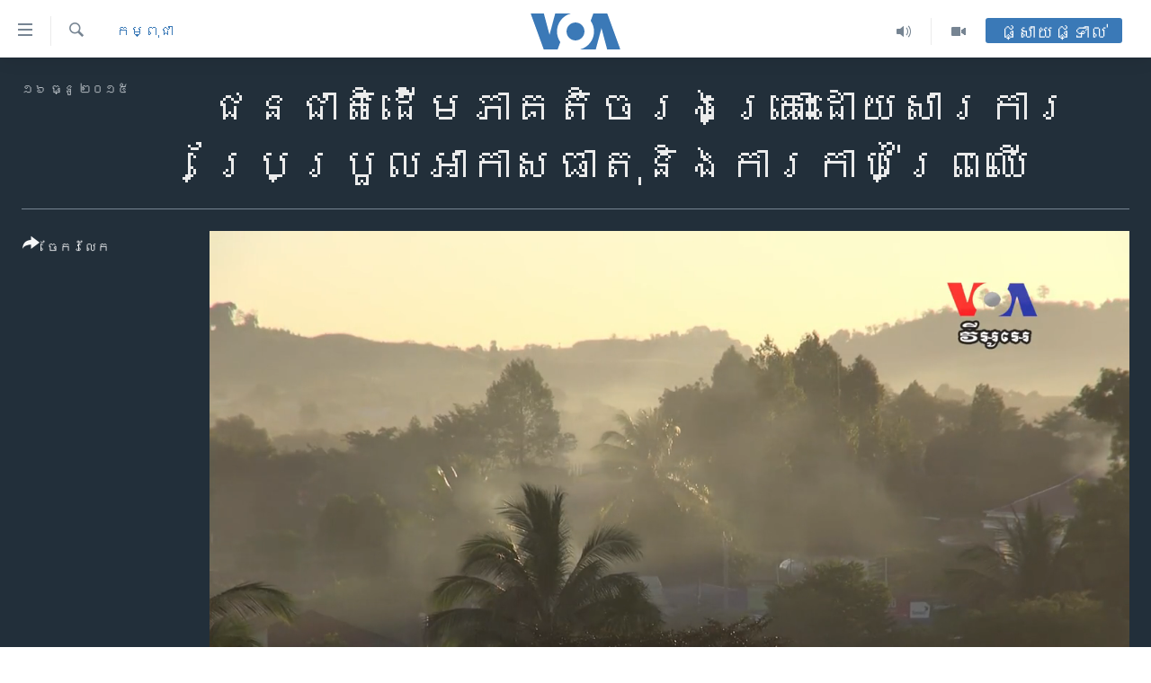

--- FILE ---
content_type: text/html; charset=utf-8
request_url: https://khmer.voanews.com/a/cambodia-indigenous-group-suffer-under-climate-change-deforestation/3104011.html
body_size: 11919
content:

<!DOCTYPE html>
<html lang="km" dir="ltr" class="no-js">
<head>
<link href="/Content/responsive/VOA/km-KH/VOA-km-KH.css?&amp;av=0.0.0.0&amp;cb=306" rel="stylesheet"/>
<script src="https://tags.voanews.com/voa-pangea/prod/utag.sync.js"></script> <script type='text/javascript' src='https://www.youtube.com/iframe_api' async></script>
<script type="text/javascript">
//a general 'js' detection, must be on top level in <head>, due to CSS performance
document.documentElement.className = "js";
var cacheBuster = "306";
var appBaseUrl = "/";
var imgEnhancerBreakpoints = [0, 144, 256, 408, 650, 1023, 1597];
var isLoggingEnabled = false;
var isPreviewPage = false;
var isLivePreviewPage = false;
if (!isPreviewPage) {
window.RFE = window.RFE || {};
window.RFE.cacheEnabledByParam = window.location.href.indexOf('nocache=1') === -1;
const url = new URL(window.location.href);
const params = new URLSearchParams(url.search);
// Remove the 'nocache' parameter
params.delete('nocache');
// Update the URL without the 'nocache' parameter
url.search = params.toString();
window.history.replaceState(null, '', url.toString());
} else {
window.addEventListener('load', function() {
const links = window.document.links;
for (let i = 0; i < links.length; i++) {
links[i].href = '#';
links[i].target = '_self';
}
})
}
var pwaEnabled = false;
var swCacheDisabled;
</script>
<meta charset="utf-8" />
<title>ជនជាតិ​ដើម​ភាគតិច​រងគ្រោះ​ដោយសារការ​ប្រែប្រួល​អាកាសធាតុ​និងការ​កាប់​ព្រៃឈើ</title>
<meta name="description" content="ប្រជា​កសិករ​ខ្មែរជា​ជនជាតិ​ដើមភាគ​តិច​នៅភូមិ​ភាគ​​ឦសាន្ត​​នៃ​ប្រទេស​ កម្ពុជា​ប្រឈមមុខ​នឹង​ឧបសគ្គ​ច្រើន​ដោយសារ​បម្រែបម្រួល​អាកាស​ធាតុ។" />
<meta name="keywords" content="កម្ពុជា, VOA Khmer, cambodia news in khmer, cambodia spotlight, ព័ត៌មានជាភាសាខ្មែរ, វីអូអេខ្មែរ, ភាសាខ្មែរ, www.voanews.com/khmer, khmer news, khmer cambodia news, voa khmer news today, ព័ត៌មាន​វីអូអេខ្មែរ, ព័ត៌មានខ្មែរ, ព័ត៌មានខ្មែរវីអូអេ, deforestation, rattanakiri, voa khmer​ news, រតនគីរី, climate change, ការប្រែប្រួលអាកាសធាតុ, កាប់ព្រៃឈើ" />
<meta name="viewport" content="width=device-width, initial-scale=1.0" />
<meta http-equiv="X-UA-Compatible" content="IE=edge" />
<meta name="robots" content="max-image-preview:large"><meta property="fb:pages" content="154829473799" />
<meta name="msvalidate.01" content="3286EE554B6F672A6F2E608C02343C0E" />
<meta name="google-site-verification" content="9N67UibWUmTgBbmaYWYsq5uN7iR6xbECfPAJOqOdq1I" />
<link href="https://khmer.voanews.com/a/cambodia-indigenous-group-suffer-under-climate-change-deforestation/3104011.html" rel="canonical" />
<meta name="apple-mobile-web-app-title" content="វីអូអេ" />
<meta name="apple-mobile-web-app-status-bar-style" content="black" />
<meta name="apple-itunes-app" content="app-id=632618796, app-argument=//3104011.ltr" />
<meta content="ជនជាតិ​ដើម​ភាគតិច​រងគ្រោះ​ដោយសារការ​ប្រែប្រួល​អាកាសធាតុ​និងការ​កាប់​ព្រៃឈើ" property="og:title" />
<meta content="ប្រជា​កសិករ​ខ្មែរជា​ជនជាតិ​ដើមភាគ​តិច​នៅភូមិ​ភាគ​​ឦសាន្ត​​នៃ​ប្រទេស​ កម្ពុជា​ប្រឈមមុខ​នឹង​ឧបសគ្គ​ច្រើន​ដោយសារ​បម្រែបម្រួល​អាកាស​ធាតុ។" property="og:description" />
<meta content="video.other" property="og:type" />
<meta content="https://khmer.voanews.com/a/cambodia-indigenous-group-suffer-under-climate-change-deforestation/3104011.html" property="og:url" />
<meta content="វីអូអេ" property="og:site_name" />
<meta content="https://www.facebook.com/VOAKhmer" property="article:publisher" />
<meta content="https://gdb.voanews.com/293287e9-0d12-44b6-a875-2f9558f938d1_tv_w1200_h630.jpg" property="og:image" />
<meta content="1200" property="og:image:width" />
<meta content="630" property="og:image:height" />
<meta content="184356595034015" property="fb:app_id" />
<meta content="player" name="twitter:card" />
<meta content="@voakhmer" name="twitter:site" />
<meta content="https://khmer.voanews.com/embed/player/article/3104011.html" name="twitter:player" />
<meta content="435" name="twitter:player:width" />
<meta content="314" name="twitter:player:height" />
<meta content="https://voa-video-ns.akamaized.net/pangeavideo/2015/12/2/29/293287e9-0d12-44b6-a875-2f9558f938d1.mp4" name="twitter:player:stream" />
<meta content="video/mp4; codecs=&quot;h264&quot;" name="twitter:player:stream:content_type" />
<meta content="ជនជាតិ​ដើម​ភាគតិច​រងគ្រោះ​ដោយសារការ​ប្រែប្រួល​អាកាសធាតុ​និងការ​កាប់​ព្រៃឈើ" name="twitter:title" />
<meta content="ប្រជា​កសិករ​ខ្មែរជា​ជនជាតិ​ដើមភាគ​តិច​នៅភូមិ​ភាគ​​ឦសាន្ត​​នៃ​ប្រទេស​ កម្ពុជា​ប្រឈមមុខ​នឹង​ឧបសគ្គ​ច្រើន​ដោយសារ​បម្រែបម្រួល​អាកាស​ធាតុ។" name="twitter:description" />
<link rel="amphtml" href="https://khmer.voanews.com/amp/cambodia-indigenous-group-suffer-under-climate-change-deforestation/3104011.html" />
<script type="application/ld+json">{"duration":"PT8M58S","uploadDate":"2015-12-15 17:57:00Z","embedUrl":"https://khmer.voanews.com/embed/player/article/3104011.html","headline":"ជនជាតិ​ដើម​ភាគតិច​រងគ្រោះ​ដោយសារការ​ប្រែប្រួល​អាកាសធាតុ​និងការ​កាប់​ព្រៃឈើ","inLanguage":"km-KH","keywords":"កម្ពុជា, VOA Khmer, cambodia news in khmer, cambodia spotlight, ព័ត៌មានជាភាសាខ្មែរ, វីអូអេខ្មែរ, ភាសាខ្មែរ, www.voanews.com/khmer, khmer news, khmer cambodia news, voa khmer news today, ព័ត៌មាន​វីអូអេខ្មែរ, ព័ត៌មានខ្មែរ, ព័ត៌មានខ្មែរវីអូអេ, deforestation, rattanakiri, voa khmer​ news, រតនគីរី, climate change, ការប្រែប្រួលអាកាសធាតុ, កាប់ព្រៃឈើ","author":{"@type":"Person","name":"វីអូអេ"},"datePublished":"2015-12-15 17:57:00Z","dateModified":"2015-12-15 17:57:00Z","publisher":{"logo":{"width":512,"height":220,"@type":"ImageObject","url":"https://khmer.voanews.com/Content/responsive/VOA/km-KH/img/logo.png"},"@type":"Organization","url":"https://khmer.voanews.com","sameAs":["https://www.facebook.com/VOAKhmer","https://twitter.com/voakhmer","https://www.youtube.com/VOAKhmer","https://www.instagram.com/voakhmer/","https://t.me/voakhmer"],"name":"វីអូអេ - VOA Khmer","alternateName":""},"thumbnailUrl":"https://gdb.voanews.com/293287e9-0d12-44b6-a875-2f9558f938d1_tv_w1080_h608.jpg","@context":"https://schema.org","@type":"VideoObject","mainEntityOfPage":"https://khmer.voanews.com/a/cambodia-indigenous-group-suffer-under-climate-change-deforestation/3104011.html","url":"https://khmer.voanews.com/a/cambodia-indigenous-group-suffer-under-climate-change-deforestation/3104011.html","description":"ប្រជា​កសិករ​ខ្មែរជា​ជនជាតិ​ដើមភាគ​តិច​នៅភូមិ​ភាគ​​ឦសាន្ត​​នៃ​ប្រទេស​ កម្ពុជា​ប្រឈមមុខ​នឹង​ឧបសគ្គ​ច្រើន​ដោយសារ​បម្រែបម្រួល​អាកាស​ធាតុ។","image":{"width":1080,"height":608,"@type":"ImageObject","url":"https://gdb.voanews.com/293287e9-0d12-44b6-a875-2f9558f938d1_tv_w1080_h608.jpg"},"name":"ជនជាតិ​ដើម​ភាគតិច​រងគ្រោះ​ដោយសារការ​ប្រែប្រួល​អាកាសធាតុ​និងការ​កាប់​ព្រៃឈើ"}</script>
<script src="/Scripts/responsive/infographics.b?v=dVbZ-Cza7s4UoO3BqYSZdbxQZVF4BOLP5EfYDs4kqEo1&amp;av=0.0.0.0&amp;cb=306"></script>
<script src="/Scripts/responsive/loader.b?v=Q26XNwrL6vJYKjqFQRDnx01Lk2pi1mRsuLEaVKMsvpA1&amp;av=0.0.0.0&amp;cb=306"></script>
<link rel="icon" type="image/svg+xml" href="/Content/responsive/VOA/img/webApp/favicon.svg" />
<link rel="alternate icon" href="/Content/responsive/VOA/img/webApp/favicon.ico" />
<link rel="apple-touch-icon" sizes="152x152" href="/Content/responsive/VOA/img/webApp/ico-152x152.png" />
<link rel="apple-touch-icon" sizes="144x144" href="/Content/responsive/VOA/img/webApp/ico-144x144.png" />
<link rel="apple-touch-icon" sizes="114x114" href="/Content/responsive/VOA/img/webApp/ico-114x114.png" />
<link rel="apple-touch-icon" sizes="72x72" href="/Content/responsive/VOA/img/webApp/ico-72x72.png" />
<link rel="apple-touch-icon-precomposed" href="/Content/responsive/VOA/img/webApp/ico-57x57.png" />
<link rel="icon" sizes="192x192" href="/Content/responsive/VOA/img/webApp/ico-192x192.png" />
<link rel="icon" sizes="128x128" href="/Content/responsive/VOA/img/webApp/ico-128x128.png" />
<meta name="msapplication-TileColor" content="#ffffff" />
<meta name="msapplication-TileImage" content="/Content/responsive/VOA/img/webApp/ico-144x144.png" />
<link rel="alternate" type="application/rss+xml" title="VOA - Top Stories [RSS]" href="/api/" />
<link rel="sitemap" type="application/rss+xml" href="/sitemap.xml" />
</head>
<body class=" nav-no-loaded cc_theme pg-media js-category-to-nav pg-video nojs-images ">
<script type="text/javascript" >
var analyticsData = {url:"https://khmer.voanews.com/a/cambodia-indigenous-group-suffer-under-climate-change-deforestation/3104011.html",property_id:"467",article_uid:"3104011",page_title:"ជនជាតិ​ដើម​ភាគតិច​រងគ្រោះ​ដោយសារការ​ប្រែប្រួល​អាកាសធាតុ​និងការ​កាប់​ព្រៃឈើ",page_type:"video",content_type:"video",subcontent_type:"video",last_modified:"2015-12-15 17:57:00Z",pub_datetime:"2015-12-15 17:57:00Z",pub_year:"2015",pub_month:"12",pub_day:"15",pub_hour:"17",pub_weekday:"Tuesday",section:"កម្ពុជា",english_section:"cambodia",byline:"",categories:"cambodia",tags:"voa khmer;cambodia news in khmer;cambodia spotlight;ព័ត៌មានជាភាសាខ្មែរ;វីអូអេខ្មែរ;ភាសាខ្មែរ;www.voanews.com/khmer;khmer news;khmer cambodia news;voa khmer news today;ព័ត៌មាន​វីអូអេខ្មែរ;ព័ត៌មានខ្មែរ;ព័ត៌មានខ្មែរវីអូអេ;deforestation;rattanakiri;voa khmer​ news;រតនគីរី;climate change;ការប្រែប្រួលអាកាសធាតុ;កាប់ព្រៃឈើ",domain:"khmer.voanews.com",language:"Khmer",language_service:"VOA Khmer",platform:"web",copied:"no",copied_article:"",copied_title:"",runs_js:"Yes",cms_release:"8.44.0.0.306",enviro_type:"prod",slug:"cambodia-indigenous-group-suffer-under-climate-change-deforestation",entity:"VOA",short_language_service:"KHM",platform_short:"W",page_name:"ជនជាតិ​ដើម​ភាគតិច​រងគ្រោះ​ដោយសារការ​ប្រែប្រួល​អាកាសធាតុ​និងការ​កាប់​ព្រៃឈើ"};
</script>
<noscript><iframe src="https://www.googletagmanager.com/ns.html?id=GTM-N8MP7P" height="0" width="0" style="display:none;visibility:hidden"></iframe></noscript><script type="text/javascript" data-cookiecategory="analytics">
var gtmEventObject = Object.assign({}, analyticsData, {event: 'page_meta_ready'});window.dataLayer = window.dataLayer || [];window.dataLayer.push(gtmEventObject);
if (top.location === self.location) { //if not inside of an IFrame
var renderGtm = "true";
if (renderGtm === "true") {
(function(w,d,s,l,i){w[l]=w[l]||[];w[l].push({'gtm.start':new Date().getTime(),event:'gtm.js'});var f=d.getElementsByTagName(s)[0],j=d.createElement(s),dl=l!='dataLayer'?'&l='+l:'';j.async=true;j.src='//www.googletagmanager.com/gtm.js?id='+i+dl;f.parentNode.insertBefore(j,f);})(window,document,'script','dataLayer','GTM-N8MP7P');
}
}
</script>
<!--Analytics tag js version start-->
<script type="text/javascript" data-cookiecategory="analytics">
var utag_data = Object.assign({}, analyticsData, {});
if(typeof(TealiumTagFrom)==='function' && typeof(TealiumTagSearchKeyword)==='function') {
var utag_from=TealiumTagFrom();var utag_searchKeyword=TealiumTagSearchKeyword();
if(utag_searchKeyword!=null && utag_searchKeyword!=='' && utag_data["search_keyword"]==null) utag_data["search_keyword"]=utag_searchKeyword;if(utag_from!=null && utag_from!=='') utag_data["from"]=TealiumTagFrom();}
if(window.top!== window.self&&utag_data.page_type==="snippet"){utag_data.page_type = 'iframe';}
try{if(window.top!==window.self&&window.self.location.hostname===window.top.location.hostname){utag_data.platform = 'self-embed';utag_data.platform_short = 'se';}}catch(e){if(window.top!==window.self&&window.self.location.search.includes("platformType=self-embed")){utag_data.platform = 'cross-promo';utag_data.platform_short = 'cp';}}
(function(a,b,c,d){ a="https://tags.voanews.com/voa-pangea/prod/utag.js"; b=document;c="script";d=b.createElement(c);d.src=a;d.type="text/java"+c;d.async=true; a=b.getElementsByTagName(c)[0];a.parentNode.insertBefore(d,a); })();
</script>
<!--Analytics tag js version end-->
<!-- Analytics tag management NoScript -->
<noscript>
<img style="position: absolute; border: none;" src="https://ssc.voanews.com/b/ss/bbgprod,bbgentityvoa/1/G.4--NS/339585804?pageName=voa%3akhm%3aw%3avideo%3a%e1%9e%87%e1%9e%93%e1%9e%87%e1%9e%b6%e1%9e%8f%e1%9e%b7%e2%80%8b%e1%9e%8a%e1%9e%be%e1%9e%98%e2%80%8b%e1%9e%97%e1%9e%b6%e1%9e%82%e1%9e%8f%e1%9e%b7%e1%9e%85%e2%80%8b%e1%9e%9a%e1%9e%84%e1%9e%82%e1%9f%92%e1%9e%9a%e1%9f%84%e1%9f%87%e2%80%8b%e1%9e%8a%e1%9f%84%e1%9e%99%e1%9e%9f%e1%9e%b6%e1%9e%9a%e1%9e%80%e1%9e%b6%e1%9e%9a%e2%80%8b%e1%9e%94%e1%9f%92%e1%9e%9a%e1%9f%82%e1%9e%94%e1%9f%92%e1%9e%9a%e1%9e%bd%e1%9e%9b%e2%80%8b%e1%9e%a2%e1%9e%b6%e1%9e%80%e1%9e%b6%e1%9e%9f%e1%9e%92%e1%9e%b6%e1%9e%8f%e1%9e%bb%e2%80%8b%e1%9e%93%e1%9e%b7%e1%9e%84%e1%9e%80%e1%9e%b6%e1%9e%9a%e2%80%8b%e1%9e%80%e1%9e%b6%e1%9e%94%e1%9f%8b%e2%80%8b%e1%9e%96%e1%9f%92%e1%9e%9a%e1%9f%83%e1%9e%88%e1%9e%be&amp;c6=%e1%9e%87%e1%9e%93%e1%9e%87%e1%9e%b6%e1%9e%8f%e1%9e%b7%e2%80%8b%e1%9e%8a%e1%9e%be%e1%9e%98%e2%80%8b%e1%9e%97%e1%9e%b6%e1%9e%82%e1%9e%8f%e1%9e%b7%e1%9e%85%e2%80%8b%e1%9e%9a%e1%9e%84%e1%9e%82%e1%9f%92%e1%9e%9a%e1%9f%84%e1%9f%87%e2%80%8b%e1%9e%8a%e1%9f%84%e1%9e%99%e1%9e%9f%e1%9e%b6%e1%9e%9a%e1%9e%80%e1%9e%b6%e1%9e%9a%e2%80%8b%e1%9e%94%e1%9f%92%e1%9e%9a%e1%9f%82%e1%9e%94%e1%9f%92%e1%9e%9a%e1%9e%bd%e1%9e%9b%e2%80%8b%e1%9e%a2%e1%9e%b6%e1%9e%80%e1%9e%b6%e1%9e%9f%e1%9e%92%e1%9e%b6%e1%9e%8f%e1%9e%bb%e2%80%8b%e1%9e%93%e1%9e%b7%e1%9e%84%e1%9e%80%e1%9e%b6%e1%9e%9a%e2%80%8b%e1%9e%80%e1%9e%b6%e1%9e%94%e1%9f%8b%e2%80%8b%e1%9e%96%e1%9f%92%e1%9e%9a%e1%9f%83%e1%9e%88%e1%9e%be&amp;v36=8.44.0.0.306&amp;v6=D=c6&amp;g=https%3a%2f%2fkhmer.voanews.com%2fa%2fcambodia-indigenous-group-suffer-under-climate-change-deforestation%2f3104011.html&amp;c1=D=g&amp;v1=D=g&amp;events=event1&amp;c16=voa%20khmer&amp;v16=D=c16&amp;c5=cambodia&amp;v5=D=c5&amp;ch=%e1%9e%80%e1%9e%98%e1%9f%92%e1%9e%96%e1%9e%bb%e1%9e%87%e1%9e%b6&amp;c15=khmer&amp;v15=D=c15&amp;c4=video&amp;v4=D=c4&amp;c14=3104011&amp;v14=D=c14&amp;v20=no&amp;c17=web&amp;v17=D=c17&amp;mcorgid=518abc7455e462b97f000101%40adobeorg&amp;server=khmer.voanews.com&amp;pageType=D=c4&amp;ns=bbg&amp;v29=D=server&amp;v25=voa&amp;v30=467&amp;v105=D=User-Agent " alt="analytics" width="1" height="1" /></noscript>
<!-- End of Analytics tag management NoScript -->
<!--*** Accessibility links - For ScreenReaders only ***-->
<section>
<div class="sr-only">
<h2>ភ្ជាប់​ទៅ​គេហទំព័រ​ទាក់ទង</h2>
<ul>
<li><a href="#content" data-disable-smooth-scroll="1">រំលង​និង​ចូល​ទៅ​​ទំព័រ​ព័ត៌មាន​​តែ​ម្តង</a></li>
<li><a href="#navigation" data-disable-smooth-scroll="1">រំលង​និង​ចូល​ទៅ​ទំព័រ​រចនាសម្ព័ន្ធ​</a></li>
<li><a href="#txtHeaderSearch" data-disable-smooth-scroll="1">រំលង​និង​ចូល​ទៅ​កាន់​ទំព័រ​ស្វែង​រក</a></li>
</ul>
</div>
</section>
<div dir="ltr">
<div id="page">
<aside>
<div class="ctc-message pos-fix">
<div class="ctc-message__inner">Link has been copied to clipboard</div>
</div>
</aside>
<div class="hdr-20 hdr-20--big">
<div class="hdr-20__inner">
<div class="hdr-20__max pos-rel">
<div class="hdr-20__side hdr-20__side--primary d-flex">
<label data-for="main-menu-ctrl" data-switcher-trigger="true" data-switch-target="main-menu-ctrl" class="burger hdr-trigger pos-rel trans-trigger" data-trans-evt="click" data-trans-id="menu">
<span class="ico ico-close hdr-trigger__ico hdr-trigger__ico--close burger__ico burger__ico--close"></span>
<span class="ico ico-menu hdr-trigger__ico hdr-trigger__ico--open burger__ico burger__ico--open"></span>
</label>
<div class="menu-pnl pos-fix trans-target" data-switch-target="main-menu-ctrl" data-trans-id="menu">
<div class="menu-pnl__inner">
<nav class="main-nav menu-pnl__item menu-pnl__item--first">
<ul class="main-nav__list accordeon" data-analytics-tales="false" data-promo-name="link" data-location-name="nav,secnav">
<li class="main-nav__item">
<a class="main-nav__item-name main-nav__item-name--link" href="/p/6039.html" title="កម្ពុជា" data-item-name="cambodia-news" >កម្ពុជា</a>
</li>
<li class="main-nav__item">
<a class="main-nav__item-name main-nav__item-name--link" href="https://khmer.voanews.com/p/7317.html" title="អន្តរជាតិ" target="_blank" rel="noopener">អន្តរជាតិ</a>
</li>
<li class="main-nav__item">
<a class="main-nav__item-name main-nav__item-name--link" href="/z/2290" title="អាមេរិក" data-item-name="united-states" >អាមេរិក</a>
</li>
<li class="main-nav__item">
<a class="main-nav__item-name main-nav__item-name--link" href="/z/7448" title="ចិន" data-item-name="China-news" >ចិន</a>
</li>
<li class="main-nav__item">
<a class="main-nav__item-name main-nav__item-name--link" href="/hellovoa" title="ហេឡូវីអូអេ" data-item-name="hello-voa-show" >ហេឡូវីអូអេ</a>
</li>
<li class="main-nav__item">
<a class="main-nav__item-name main-nav__item-name--link" href="/creativecambodia" title="កម្ពុជាច្នៃប្រតិដ្ឋ" data-item-name="creativecambodia" >កម្ពុជាច្នៃប្រតិដ្ឋ</a>
</li>
<li class="main-nav__item">
<a class="main-nav__item-name main-nav__item-name--link" href="/newsevents" title="ព្រឹត្តិការណ៍ព័ត៌មាន" data-item-name="news-events" >ព្រឹត្តិការណ៍ព័ត៌មាន</a>
</li>
<li class="main-nav__item">
<a class="main-nav__item-name main-nav__item-name--link" href="https://khmer.voanews.com/programs/tv" title="ទូរទស្សន៍ / វីដេអូ​" >ទូរទស្សន៍ / វីដេអូ​</a>
</li>
<li class="main-nav__item">
<a class="main-nav__item-name main-nav__item-name--link" href="http://khmer.voanews.com/programindex.html" title="វិទ្យុ / ផតខាសថ៍" >វិទ្យុ / ផតខាសថ៍</a>
</li>
<li class="main-nav__item">
<a class="main-nav__item-name main-nav__item-name--link" href="/allprograms" title="កម្មវិធីទាំងអស់" data-item-name="allprograms" >កម្មវិធីទាំងអស់</a>
</li>
</ul>
</nav>
<div class="menu-pnl__item">
<a href="https://www.voacambodia.com/" class="menu-pnl__item-link" alt="Khmer English">Khmer English</a>
</div>
<div class="menu-pnl__item menu-pnl__item--social">
<h5 class="menu-pnl__sub-head">បណ្តាញ​សង្គម</h5>
<a href="https://www.facebook.com/VOAKhmer" title="តាមដាន​​តាម​ Facebook" data-analytics-text="follow_on_facebook" class="btn btn--rounded btn--social-inverted menu-pnl__btn js-social-btn btn-facebook" target="_blank" rel="noopener">
<span class="ico ico-facebook-alt ico--rounded"></span>
</a>
<a href="https://twitter.com/voakhmer" title="តាមដាន​​តាម​ Twitter" data-analytics-text="follow_on_twitter" class="btn btn--rounded btn--social-inverted menu-pnl__btn js-social-btn btn-twitter" target="_blank" rel="noopener">
<span class="ico ico-twitter ico--rounded"></span>
</a>
<a href="https://www.youtube.com/VOAKhmer" title="តាមដាន​​តាម​ YouTube" data-analytics-text="follow_on_youtube" class="btn btn--rounded btn--social-inverted menu-pnl__btn js-social-btn btn-youtube" target="_blank" rel="noopener">
<span class="ico ico-youtube ico--rounded"></span>
</a>
<a href="https://www.instagram.com/voakhmer/" title="Follow us on Instagram" data-analytics-text="follow_on_instagram" class="btn btn--rounded btn--social-inverted menu-pnl__btn js-social-btn btn-instagram" target="_blank" rel="noopener">
<span class="ico ico-instagram ico--rounded"></span>
</a>
</div>
<div class="menu-pnl__item">
<a href="/navigation/allsites" class="menu-pnl__item-link">
<span class="ico ico-languages "></span>
ភាសា
</a>
</div>
</div>
</div>
<label data-for="top-search-ctrl" data-switcher-trigger="true" data-switch-target="top-search-ctrl" class="top-srch-trigger hdr-trigger">
<span class="ico ico-close hdr-trigger__ico hdr-trigger__ico--close top-srch-trigger__ico top-srch-trigger__ico--close"></span>
<span class="ico ico-search hdr-trigger__ico hdr-trigger__ico--open top-srch-trigger__ico top-srch-trigger__ico--open"></span>
</label>
<div class="srch-top srch-top--in-header" data-switch-target="top-search-ctrl">
<div class="container">
<form action="/s" class="srch-top__form srch-top__form--in-header" id="form-topSearchHeader" method="get" role="search"><label for="txtHeaderSearch" class="sr-only">ស្វែង​រក</label>
<input type="text" id="txtHeaderSearch" name="k" placeholder="ស្វែង​រក​ពាក្យ..." accesskey="s" value="" class="srch-top__input analyticstag-event" onkeydown="if (event.keyCode === 13) { FireAnalyticsTagEventOnSearch('search', $dom.get('#txtHeaderSearch')[0].value) }" />
<button title="ស្វែង​រក" type="submit" class="btn btn--top-srch analyticstag-event" onclick="FireAnalyticsTagEventOnSearch('search', $dom.get('#txtHeaderSearch')[0].value) ">
<span class="ico ico-search"></span>
</button></form>
</div>
</div>
<a href="/" class="main-logo-link">
<img src="/Content/responsive/VOA/km-KH/img/logo-compact.svg" class="main-logo main-logo--comp" alt="site logo">
<img src="/Content/responsive/VOA/km-KH/img/logo.svg" class="main-logo main-logo--big" alt="site logo">
</a>
</div>
<div class="hdr-20__side hdr-20__side--secondary d-flex">
<a href="/p/6001.html" title="Video" class="hdr-20__secondary-item" data-item-name="video">
<span class="ico ico-video hdr-20__secondary-icon"></span>
</a>
<a href="/programs/radio" title="Audio" class="hdr-20__secondary-item" data-item-name="audio">
<span class="ico ico-audio hdr-20__secondary-icon"></span>
</a>
<a href="/s" title="ស្វែង​រក" class="hdr-20__secondary-item hdr-20__secondary-item--search" data-item-name="search">
<span class="ico ico-search hdr-20__secondary-icon hdr-20__secondary-icon--search"></span>
</a>
<div class="hdr-20__secondary-item live-b-drop">
<div class="live-b-drop__off">
<a href="/live/" class="live-b-drop__link" title="ផ្សាយផ្ទាល់" data-item-name="live">
<span class="badge badge--live-btn badge--live-btn-off">
ផ្សាយផ្ទាល់
</span>
</a>
</div>
<div class="live-b-drop__on hidden">
<label data-for="live-ctrl" data-switcher-trigger="true" data-switch-target="live-ctrl" class="live-b-drop__label pos-rel">
<span class="badge badge--live badge--live-btn">
ផ្សាយផ្ទាល់
</span>
<span class="ico ico-close live-b-drop__label-ico live-b-drop__label-ico--close"></span>
</label>
<div class="live-b-drop__panel" id="targetLivePanelDiv" data-switch-target="live-ctrl"></div>
</div>
</div>
<div class="srch-bottom">
<form action="/s" class="srch-bottom__form d-flex" id="form-bottomSearch" method="get" role="search"><label for="txtSearch" class="sr-only">ស្វែង​រក</label>
<input type="search" id="txtSearch" name="k" placeholder="ស្វែង​រក​ពាក្យ..." accesskey="s" value="" class="srch-bottom__input analyticstag-event" onkeydown="if (event.keyCode === 13) { FireAnalyticsTagEventOnSearch('search', $dom.get('#txtSearch')[0].value) }" />
<button title="ស្វែង​រក" type="submit" class="btn btn--bottom-srch analyticstag-event" onclick="FireAnalyticsTagEventOnSearch('search', $dom.get('#txtSearch')[0].value) ">
<span class="ico ico-search"></span>
</button></form>
</div>
</div>
<img src="/Content/responsive/VOA/km-KH/img/logo-print.gif" class="logo-print" alt="site logo">
<img src="/Content/responsive/VOA/km-KH/img/logo-print_color.png" class="logo-print logo-print--color" alt="site logo">
</div>
</div>
</div>
<script>
if (document.body.className.indexOf('pg-home') > -1) {
var nav2In = document.querySelector('.hdr-20__inner');
var nav2Sec = document.querySelector('.hdr-20__side--secondary');
var secStyle = window.getComputedStyle(nav2Sec);
if (nav2In && window.pageYOffset < 150 && secStyle['position'] !== 'fixed') {
nav2In.classList.add('hdr-20__inner--big')
}
}
</script>
<div class="c-hlights c-hlights--breaking c-hlights--no-item" data-hlight-display="mobile,desktop">
<div class="c-hlights__wrap container p-0">
<div class="c-hlights__nav">
<a role="button" href="#" title="មុន">
<span class="ico ico-chevron-backward m-0"></span>
<span class="sr-only">មុន</span>
</a>
<a role="button" href="#" title="បន្ទាប់">
<span class="ico ico-chevron-forward m-0"></span>
<span class="sr-only">បន្ទាប់</span>
</a>
</div>
<span class="c-hlights__label">
<span class="">ព័ត៌មាន​​ថ្មី</span>
<span class="switcher-trigger">
<label data-for="more-less-1" data-switcher-trigger="true" class="switcher-trigger__label switcher-trigger__label--more p-b-0" title="ផ្សេង​ទៀត">
<span class="ico ico-chevron-down"></span>
</label>
<label data-for="more-less-1" data-switcher-trigger="true" class="switcher-trigger__label switcher-trigger__label--less p-b-0" title="បិទ">
<span class="ico ico-chevron-up"></span>
</label>
</span>
</span>
<ul class="c-hlights__items switcher-target" data-switch-target="more-less-1">
</ul>
</div>
</div> <div id="content">
<div class="media-container">
<div class="container">
<div class="hdr-container">
<div class="row">
<div class="col-category col-xs-12 col-md-2 pull-left"> <div class="category js-category">
<a class="" href="/z/2277">កម្ពុជា</a> </div>
</div><div class="col-title col-xs-12 col-lg-10 pull-right"> <h1 class="">
ជនជាតិ​ដើម​ភាគតិច​រងគ្រោះ​ដោយសារការ​ប្រែប្រួល​អាកាសធាតុ​និងការ​កាប់​ព្រៃឈើ
</h1>
</div><div class="col-publishing-details col-xs-12 col-md-2 pull-left"> <div class="publishing-details ">
<div class="published">
<span class="date" >
<time pubdate="pubdate" datetime="2015-12-16T00:57:00+07:00">
១៦ ធ្នូ ២០១៥
</time>
</span>
</div>
</div>
</div><div class="col-lg-12 separator"> <div class="separator">
<hr class="title-line" />
</div>
</div><div class="col-multimedia col-xs-12 col-md-10 pull-right"> <div class="media-pholder media-pholder--video ">
<div class="c-sticky-container" data-poster="https://gdb.voanews.com/293287e9-0d12-44b6-a875-2f9558f938d1_tv_w250_r1.jpg">
<div class="c-sticky-element" data-sp_api="pangea-video" data-persistent data-persistent-browse-out >
<div class="c-mmp c-mmp--enabled c-mmp--loading c-mmp--video c-mmp--detail c-mmp--has-poster c-sticky-element__swipe-el"
data-player_id="" data-title="ជនជាតិ​ដើម​ភាគតិច​រងគ្រោះ​ដោយសារការ​ប្រែប្រួល​អាកាសធាតុ​និងការ​កាប់​ព្រៃឈើ" data-hide-title="False"
data-breakpoint_s="320" data-breakpoint_m="640" data-breakpoint_l="992"
data-hlsjs-src="/Scripts/responsive/hls.b"
data-bypass-dash-for-vod="true"
data-bypass-dash-for-live-video="true"
data-bypass-dash-for-live-audio="true"
id="player3104011">
<div class="c-mmp__poster js-poster c-mmp__poster--video">
<img src="https://gdb.voanews.com/293287e9-0d12-44b6-a875-2f9558f938d1_tv_w250_r1.jpg" alt="ជនជាតិ​ដើម​ភាគតិច​រងគ្រោះ​ដោយសារការ​ប្រែប្រួល​អាកាសធាតុ​និងការ​កាប់​ព្រៃឈើ" title="ជនជាតិ​ដើម​ភាគតិច​រងគ្រោះ​ដោយសារការ​ប្រែប្រួល​អាកាសធាតុ​និងការ​កាប់​ព្រៃឈើ" class="c-mmp__poster-image-h" />
</div>
<a class="c-mmp__fallback-link" href="https://voa-video-ns.akamaized.net/pangeavideo/2015/12/2/29/293287e9-0d12-44b6-a875-2f9558f938d1_hq.mp4">
<span class="c-mmp__fallback-link-icon">
<span class="ico ico-play"></span>
</span>
</a>
<div class="c-spinner">
<img src="/Content/responsive/img/player-spinner.png" alt="សូម​រង់ចាំ" title="សូម​រង់ចាំ" />
</div>
<span class="c-mmp__big_play_btn js-btn-play-big">
<span class="ico ico-play"></span>
</span>
<div class="c-mmp__player">
<video src="https://voa-video-ns.akamaized.net/pangeavideo/2015/12/2/29/293287e9-0d12-44b6-a875-2f9558f938d1_hq.mp4" data-fallbacksrc="https://voa-video-ns.akamaized.net/pangeavideo/2015/12/2/29/293287e9-0d12-44b6-a875-2f9558f938d1.mp4" data-fallbacktype="video/mp4" data-type="video/mp4" data-info="Auto" data-sources="[{&quot;AmpSrc&quot;:&quot;https://voa-video-ns.akamaized.net/pangeavideo/2015/12/2/29/293287e9-0d12-44b6-a875-2f9558f938d1_mobile.mp4&quot;,&quot;Src&quot;:&quot;https://voa-video-ns.akamaized.net/pangeavideo/2015/12/2/29/293287e9-0d12-44b6-a875-2f9558f938d1_mobile.mp4&quot;,&quot;Type&quot;:&quot;video/mp4&quot;,&quot;DataInfo&quot;:&quot;270p&quot;,&quot;Url&quot;:null,&quot;BlockAutoTo&quot;:null,&quot;BlockAutoFrom&quot;:null},{&quot;AmpSrc&quot;:&quot;https://voa-video-ns.akamaized.net/pangeavideo/2015/12/2/29/293287e9-0d12-44b6-a875-2f9558f938d1.mp4&quot;,&quot;Src&quot;:&quot;https://voa-video-ns.akamaized.net/pangeavideo/2015/12/2/29/293287e9-0d12-44b6-a875-2f9558f938d1.mp4&quot;,&quot;Type&quot;:&quot;video/mp4&quot;,&quot;DataInfo&quot;:&quot;360p&quot;,&quot;Url&quot;:null,&quot;BlockAutoTo&quot;:null,&quot;BlockAutoFrom&quot;:null},{&quot;AmpSrc&quot;:&quot;https://voa-video-ns.akamaized.net/pangeavideo/2015/12/2/29/293287e9-0d12-44b6-a875-2f9558f938d1_hq.mp4&quot;,&quot;Src&quot;:&quot;https://voa-video-ns.akamaized.net/pangeavideo/2015/12/2/29/293287e9-0d12-44b6-a875-2f9558f938d1_hq.mp4&quot;,&quot;Type&quot;:&quot;video/mp4&quot;,&quot;DataInfo&quot;:&quot;720p&quot;,&quot;Url&quot;:null,&quot;BlockAutoTo&quot;:null,&quot;BlockAutoFrom&quot;:null}]" data-pub_datetime="2015-12-15 17:57:00Z" data-lt-on-play="0" data-lt-url="" data-autoplay data-preload webkit-playsinline="webkit-playsinline" playsinline="playsinline" style="width:100%; height:100%" title="ជនជាតិ​ដើម​ភាគតិច​រងគ្រោះ​ដោយសារការ​ប្រែប្រួល​អាកាសធាតុ​និងការ​កាប់​ព្រៃឈើ" data-aspect-ratio="640/360" data-sdkadaptive="true" data-sdkamp="false" data-sdktitle="ជនជាតិ​ដើម​ភាគតិច​រងគ្រោះ​ដោយសារការ​ប្រែប្រួល​អាកាសធាតុ​និងការ​កាប់​ព្រៃឈើ" data-sdkvideo="html5" data-sdkid="3104011" data-sdktype="Video ondemand">
</video>
</div>
<div class="c-mmp__overlay c-mmp__overlay--title c-mmp__overlay--partial c-mmp__overlay--disabled c-mmp__overlay--slide-from-top js-c-mmp__title-overlay">
<span class="c-mmp__overlay-actions c-mmp__overlay-actions-top js-overlay-actions">
<span class="c-mmp__overlay-actions-link c-mmp__overlay-actions-link--embed js-btn-embed-overlay" title="Embed">
<span class="c-mmp__overlay-actions-link-ico ico ico-embed-code"></span>
<span class="c-mmp__overlay-actions-link-text">Embed</span>
</span>
<span class="c-mmp__overlay-actions-link c-mmp__overlay-actions-link--close-sticky c-sticky-element__close-el" title="close">
<span class="c-mmp__overlay-actions-link-ico ico ico-close"></span>
</span>
</span>
<div class="c-mmp__overlay-title js-overlay-title">
<h5 class="c-mmp__overlay-media-title">
<a class="js-media-title-link" href="/a/cambodia-indigenous-group-suffer-under-climate-change-deforestation/3104011.html" target="_blank" rel="noopener" title="ជនជាតិ​ដើម​ភាគតិច​រងគ្រោះ​ដោយសារការ​ប្រែប្រួល​អាកាសធាតុ​និងការ​កាប់​ព្រៃឈើ">ជនជាតិ​ដើម​ភាគតិច​រងគ្រោះ​ដោយសារការ​ប្រែប្រួល​អាកាសធាតុ​និងការ​កាប់​ព្រៃឈើ</a>
</h5>
</div>
</div>
<div class="c-mmp__overlay c-mmp__overlay--sharing c-mmp__overlay--disabled c-mmp__overlay--slide-from-bottom js-c-mmp__sharing-overlay">
<span class="c-mmp__overlay-actions">
<span class="c-mmp__overlay-actions-link c-mmp__overlay-actions-link--embed js-btn-embed-overlay" title="Embed">
<span class="c-mmp__overlay-actions-link-ico ico ico-embed-code"></span>
<span class="c-mmp__overlay-actions-link-text">Embed</span>
</span>
<span class="c-mmp__overlay-actions-link c-mmp__overlay-actions-link--close js-btn-close-overlay" title="close">
<span class="c-mmp__overlay-actions-link-ico ico ico-close"></span>
</span>
</span>
<div class="c-mmp__overlay-tabs">
<div class="c-mmp__overlay-tab c-mmp__overlay-tab--disabled c-mmp__overlay-tab--slide-backward js-tab-embed-overlay" data-trigger="js-btn-embed-overlay" data-embed-source="//khmer.voanews.com/embed/player/0/3104011.html?type=video" role="form">
<div class="c-mmp__overlay-body c-mmp__overlay-body--centered-vertical">
<div class="column">
<div class="c-mmp__status-msg ta-c js-message-embed-code-copied" role="tooltip">
The code has been copied to your clipboard.
</div>
<div class="c-mmp__form-group ta-c">
<input type="text" name="embed_code" class="c-mmp__input-text js-embed-code" dir="ltr" value="" readonly />
<span class="c-mmp__input-btn js-btn-copy-embed-code" title="Copy to clipboard"><span class="ico ico-content-copy"></span></span>
</div>
<hr class="c-mmp__separator-line" />
<div class="c-mmp__form-group ta-c">
<label class="c-mmp__form-inline-element">
<span class="c-mmp__form-inline-element-text" title="width">width</span>
<input type="text" title="width" value="640" data-default="640" dir="ltr" name="embed_width" class="ta-c c-mmp__input-text c-mmp__input-text--xs js-video-embed-width" aria-live="assertive" />
<span class="c-mmp__input-suffix">px</span>
</label>
<label class="c-mmp__form-inline-element">
<span class="c-mmp__form-inline-element-text" title="height">height</span>
<input type="text" title="height" value="360" data-default="360" dir="ltr" name="embed_height" class="ta-c c-mmp__input-text c-mmp__input-text--xs js-video-embed-height" aria-live="assertive" />
<span class="c-mmp__input-suffix">px</span>
</label>
</div>
</div>
</div>
</div>
<div class="c-mmp__overlay-tab c-mmp__overlay-tab--disabled c-mmp__overlay-tab--slide-forward js-tab-sharing-overlay" data-trigger="js-btn-sharing-overlay" role="form">
<div class="c-mmp__overlay-body c-mmp__overlay-body--centered-vertical">
<div class="column">
<div class="not-apply-to-sticky audio-fl-bwd">
<aside class="player-content-share share share--mmp" role="complementary"
data-share-url="https://khmer.voanews.com/a/3104011.html" data-share-title="ជនជាតិ​ដើម​ភាគតិច​រងគ្រោះ​ដោយសារការ​ប្រែប្រួល​អាកាសធាតុ​និងការ​កាប់​ព្រៃឈើ" data-share-text="">
<ul class="share__list">
<li class="share__item">
<a href="https://facebook.com/sharer.php?u=https%3a%2f%2fkhmer.voanews.com%2fa%2f3104011.html"
data-analytics-text="share_on_facebook"
title="Facebook" target="_blank"
class="btn bg-transparent js-social-btn">
<span class="ico ico-facebook fs_xl "></span>
</a>
</li>
<li class="share__item">
<a href="https://twitter.com/share?url=https%3a%2f%2fkhmer.voanews.com%2fa%2f3104011.html&amp;text=%e1%9e%87%e1%9e%93%e1%9e%87%e1%9e%b6%e1%9e%8f%e1%9e%b7%e2%80%8b%e1%9e%8a%e1%9e%be%e1%9e%98%e2%80%8b%e1%9e%97%e1%9e%b6%e1%9e%82%e1%9e%8f%e1%9e%b7%e1%9e%85%e2%80%8b%e1%9e%9a%e1%9e%84%e1%9e%82%e1%9f%92%e1%9e%9a%e1%9f%84%e1%9f%87%e2%80%8b%e1%9e%8a%e1%9f%84%e1%9e%99%e1%9e%9f%e1%9e%b6%e1%9e%9a%e1%9e%80%e1%9e%b6%e1%9e%9a%e2%80%8b%e1%9e%94%e1%9f%92%e1%9e%9a%e1%9f%82%e1%9e%94%e1%9f%92%e1%9e%9a%e1%9e%bd%e1%9e%9b%e2%80%8b%e1%9e%a2%e1%9e%b6%e1%9e%80%e1%9e%b6%e1%9e%9f%e1%9e%92%e1%9e%b6%e1%9e%8f%e1%9e%bb%e2%80%8b%e1%9e%93%e1%9e%b7%e1%9e%84%e1%9e%80%e1%9e%b6%e1%9e%9a%e2%80%8b%e1%9e%80%e1%9e%b6%e1%9e%94%e1%9f%8b%e2%80%8b%e1%9e%96%e1%9f%92%e1%9e%9a%e1%9f%83%e1%9e%88%e1%9e%be"
data-analytics-text="share_on_twitter"
title="Twitter" target="_blank"
class="btn bg-transparent js-social-btn">
<span class="ico ico-twitter fs_xl "></span>
</a>
</li>
<li class="share__item">
<a href="/a/3104011.html" title="Share this media" class="btn bg-transparent" target="_blank" rel="noopener">
<span class="ico ico-ellipsis fs_xl "></span>
</a>
</li>
</ul>
</aside>
</div>
<hr class="c-mmp__separator-line audio-fl-bwd xs-hidden s-hidden" />
<div class="c-mmp__status-msg ta-c js-message-share-url-copied" role="tooltip">
The URL has been copied to your clipboard
</div>
<div class="c-mmp__form-group ta-c audio-fl-bwd xs-hidden s-hidden">
<input type="text" name="share_url" class="c-mmp__input-text js-share-url" value="https://khmer.voanews.com/a/cambodia-indigenous-group-suffer-under-climate-change-deforestation/3104011.html" dir="ltr" readonly />
<span class="c-mmp__input-btn js-btn-copy-share-url" title="Copy to clipboard"><span class="ico ico-content-copy"></span></span>
</div>
</div>
</div>
</div>
</div>
</div>
<div class="c-mmp__overlay c-mmp__overlay--settings c-mmp__overlay--disabled c-mmp__overlay--slide-from-bottom js-c-mmp__settings-overlay">
<span class="c-mmp__overlay-actions">
<span class="c-mmp__overlay-actions-link c-mmp__overlay-actions-link--close js-btn-close-overlay" title="close">
<span class="c-mmp__overlay-actions-link-ico ico ico-close"></span>
</span>
</span>
<div class="c-mmp__overlay-body c-mmp__overlay-body--centered-vertical">
<div class="column column--scrolling js-sources"></div>
</div>
</div>
<div class="c-mmp__overlay c-mmp__overlay--disabled js-c-mmp__disabled-overlay">
<div class="c-mmp__overlay-body c-mmp__overlay-body--centered-vertical">
<div class="column">
<p class="ta-c"><span class="ico ico-clock"></span>No media source currently available</p>
</div>
</div>
</div>
<div class="c-mmp__cpanel-container js-cpanel-container">
<div class="c-mmp__cpanel c-mmp__cpanel--hidden">
<div class="c-mmp__cpanel-playback-controls">
<span class="c-mmp__cpanel-btn c-mmp__cpanel-btn--play js-btn-play" title="play">
<span class="ico ico-play m-0"></span>
</span>
<span class="c-mmp__cpanel-btn c-mmp__cpanel-btn--pause js-btn-pause" title="pause">
<span class="ico ico-pause m-0"></span>
</span>
</div>
<div class="c-mmp__cpanel-progress-controls">
<span class="c-mmp__cpanel-progress-controls-current-time js-current-time" dir="ltr">0:00</span>
<span class="c-mmp__cpanel-progress-controls-duration js-duration" dir="ltr">
0:08:58
</span>
<span class="c-mmp__indicator c-mmp__indicator--horizontal" dir="ltr">
<span class="c-mmp__indicator-lines js-progressbar">
<span class="c-mmp__indicator-line c-mmp__indicator-line--range js-playback-range" style="width:100%"></span>
<span class="c-mmp__indicator-line c-mmp__indicator-line--buffered js-playback-buffered" style="width:0%"></span>
<span class="c-mmp__indicator-line c-mmp__indicator-line--tracked js-playback-tracked" style="width:0%"></span>
<span class="c-mmp__indicator-line c-mmp__indicator-line--played js-playback-played" style="width:0%"></span>
<span class="c-mmp__indicator-line c-mmp__indicator-line--live js-playback-live"><span class="strip"></span></span>
<span class="c-mmp__indicator-btn ta-c js-progressbar-btn">
<button class="c-mmp__indicator-btn-pointer" type="button"></button>
</span>
<span class="c-mmp__badge c-mmp__badge--tracked-time c-mmp__badge--hidden js-progressbar-indicator-badge" dir="ltr" style="left:0%">
<span class="c-mmp__badge-text js-progressbar-indicator-badge-text">0:00</span>
</span>
</span>
</span>
</div>
<div class="c-mmp__cpanel-additional-controls">
<span class="c-mmp__cpanel-additional-controls-volume js-volume-controls">
<span class="c-mmp__cpanel-btn c-mmp__cpanel-btn--volume js-btn-volume" title="volume">
<span class="ico ico-volume-unmuted m-0"></span>
</span>
<span class="c-mmp__indicator c-mmp__indicator--vertical js-volume-panel" dir="ltr">
<span class="c-mmp__indicator-lines js-volumebar">
<span class="c-mmp__indicator-line c-mmp__indicator-line--range js-volume-range" style="height:100%"></span>
<span class="c-mmp__indicator-line c-mmp__indicator-line--volume js-volume-level" style="height:0%"></span>
<span class="c-mmp__indicator-slider">
<span class="c-mmp__indicator-btn ta-c c-mmp__indicator-btn--hidden js-volumebar-btn">
<button class="c-mmp__indicator-btn-pointer" type="button"></button>
</span>
</span>
</span>
</span>
</span>
<div class="c-mmp__cpanel-additional-controls-settings js-settings-controls">
<span class="c-mmp__cpanel-btn c-mmp__cpanel-btn--settings-overlay js-btn-settings-overlay" title="source switch">
<span class="ico ico-settings m-0"></span>
</span>
<span class="c-mmp__cpanel-btn c-mmp__cpanel-btn--settings-expand js-btn-settings-expand" title="source switch">
<span class="ico ico-settings m-0"></span>
</span>
<div class="c-mmp__expander c-mmp__expander--sources js-c-mmp__expander--sources">
<div class="c-mmp__expander-content js-sources"></div>
</div>
</div>
<a href="/embed/player/Article/3104011.html?type=video&amp;FullScreenMode=True" target="_blank" rel="noopener" class="c-mmp__cpanel-btn c-mmp__cpanel-btn--fullscreen js-btn-fullscreen" title="fullscreen">
<span class="ico ico-fullscreen m-0"></span>
</a>
</div>
</div>
</div>
</div>
</div>
</div>
<div class="media-download">
<div class="simple-menu">
<span class="handler">
<span class="ico ico-download"></span>
<span class="label">ទាញ​យក​ពី​តំណភ្ជាប់​ដើម</span>
<span class="ico ico-chevron-down"></span>
</span>
<div class="inner">
<ul class="subitems">
<li class="subitem">
<a href="https://voa-video-ns.akamaized.net/pangeavideo/2015/12/2/29/293287e9-0d12-44b6-a875-2f9558f938d1_mobile.mp4?download=1" title="270p | 21.9MB" class="handler"
onclick="FireAnalyticsTagEventOnDownload(this, 'video', 3104011, 'ជនជាតិ​ដើម​ភាគតិច​រងគ្រោះ​ដោយសារការ​ប្រែប្រួល​អាកាសធាតុ​និងការ​កាប់​ព្រៃឈើ', null, '', '2015', '12', '15')">
270p | 21.9MB
</a>
</li>
<li class="subitem">
<a href="https://voa-video-ns.akamaized.net/pangeavideo/2015/12/2/29/293287e9-0d12-44b6-a875-2f9558f938d1.mp4?download=1" title="360p | 37.8MB" class="handler"
onclick="FireAnalyticsTagEventOnDownload(this, 'video', 3104011, 'ជនជាតិ​ដើម​ភាគតិច​រងគ្រោះ​ដោយសារការ​ប្រែប្រួល​អាកាសធាតុ​និងការ​កាប់​ព្រៃឈើ', null, '', '2015', '12', '15')">
360p | 37.8MB
</a>
</li>
<li class="subitem">
<a href="https://voa-video-ns.akamaized.net/pangeavideo/2015/12/2/29/293287e9-0d12-44b6-a875-2f9558f938d1_hq.mp4?download=1" title="720p | 86.8MB" class="handler"
onclick="FireAnalyticsTagEventOnDownload(this, 'video', 3104011, 'ជនជាតិ​ដើម​ភាគតិច​រងគ្រោះ​ដោយសារការ​ប្រែប្រួល​អាកាសធាតុ​និងការ​កាប់​ព្រៃឈើ', null, '', '2015', '12', '15')">
720p | 86.8MB
</a>
</li>
</ul>
</div>
</div>
</div>
<div class="intro m-t-md" >
<p >ប្រជា​កសិករ​ខ្មែរជា​ជនជាតិ​ដើមភាគ​តិច​នៅភូមិ​ភាគ​ឦសាន្ត​នៃ​ប្រទេស​ កម្ពុជា​ប្រឈមមុខ​នឹង​ឧបសគ្គ​ច្រើន​ដោយសារ​បម្រែបម្រួល​អាកាស​ធាតុ។ លោក ​សុខ ខេមរា ​នៃ ​វីអូអេ​បានត្រួត​ពិនិត្យ​មើលពី​បញ្ហា​ប៉ះពាល់​នេះ បាន​រាយការណ៍​មកថា​ ពលរដ្ឋកម្ពុជា​កំពុង​ជួបប្រទះ​នឹងគ្រោះ​រាំងស្ងួត និង​កំដៅ​ផែនដី​ ដែលធ្វើ​ឲ្យគាត់​មិនអាច​បង្ករបង្កើន​ផលបាន​ដូច​ធម្មតា។​ (លោកសុខ ខេមរា​ជា​អ្នក​រាយ​ការណ៍ ​និង​លោក​នៅ វណ្ណារិន ​ជា​អ្នក​ថត​និង​កាត់​ត)</p>
</div>
</div>
</div><div class="col-xs-12 col-md-2 pull-left article-share pos-rel"> <div class="share--box">
<div class="sticky-share-container" style="display:none">
<div class="container">
<a href="https://khmer.voanews.com" id="logo-sticky-share">&nbsp;</a>
<div class="pg-title pg-title--sticky-share">
ជនជាតិ​ដើម​ភាគតិច​រងគ្រោះ​ដោយសារការ​ប្រែប្រួល​អាកាសធាតុ​និងការ​កាប់​ព្រៃឈើ
</div>
<div class="sticked-nav-actions">
<!--This part is for sticky navigation display-->
<p class="buttons link-content-sharing p-0 ">
<button class="btn btn--link btn-content-sharing p-t-0 " id="btnContentSharing" value="text" role="Button" type="" title="ជ្រើសរើស​​មធ្យោបាយ​ចែក​រំលែក​ផ្សេង​ទៀត">
<span class="ico ico-share ico--l"></span>
<span class="btn__text ">
ចែករំលែក
</span>
</button>
</p>
<aside class="content-sharing js-content-sharing js-content-sharing--apply-sticky content-sharing--sticky"
role="complementary"
data-share-url="https://khmer.voanews.com/a/cambodia-indigenous-group-suffer-under-climate-change-deforestation/3104011.html" data-share-title="ជនជាតិ​ដើម​ភាគតិច​រងគ្រោះ​ដោយសារការ​ប្រែប្រួល​អាកាសធាតុ​និងការ​កាប់​ព្រៃឈើ" data-share-text="ប្រជា​កសិករ​ខ្មែរជា​ជនជាតិ​ដើមភាគ​តិច​នៅភូមិ​ភាគ​ឦសាន្ត​នៃ​ប្រទេស​ កម្ពុជា​ប្រឈមមុខ​នឹង​ឧបសគ្គ​ច្រើន​ដោយសារ​បម្រែបម្រួល​អាកាស​ធាតុ។ លោក ​សុខ ខេមរា ​នៃ ​វីអូអេ​បានត្រួត​ពិនិត្យ​មើលពី​បញ្ហា​ប៉ះពាល់​នេះ បាន​រាយការណ៍​មកថា​ ពលរដ្ឋកម្ពុជា​កំពុង​ជួបប្រទះ​នឹងគ្រោះ​រាំងស្ងួត និង​កំដៅ​ផែនដី​ ដែលធ្វើ​ឲ្យគាត់​មិនអាច​បង្ករបង្កើន​ផលបាន​ដូច​ធម្មតា។​ (លោកសុខ ខេមរា​ជា​អ្នក​រាយ​ការណ៍ ​និង​លោក​នៅ វណ្ណារិន ​ជា​អ្នក​ថត​និង​កាត់​ត)">
<div class="content-sharing__popover">
<h6 class="content-sharing__title">ចែករំលែក</h6>
<button href="#close" id="btnCloseSharing" class="btn btn--text-like content-sharing__close-btn">
<span class="ico ico-close ico--l"></span>
</button>
<ul class="content-sharing__list">
<li class="content-sharing__item">
<div class="ctc ">
<input type="text" class="ctc__input" readonly="readonly">
<a href="" js-href="https://khmer.voanews.com/a/cambodia-indigenous-group-suffer-under-climate-change-deforestation/3104011.html" class="content-sharing__link ctc__button">
<span class="ico ico-copy-link ico--rounded ico--s"></span>
<span class="content-sharing__link-text">Copy link</span>
</a>
</div>
</li>
<li class="content-sharing__item">
<a href="https://facebook.com/sharer.php?u=https%3a%2f%2fkhmer.voanews.com%2fa%2fcambodia-indigenous-group-suffer-under-climate-change-deforestation%2f3104011.html"
data-analytics-text="share_on_facebook"
title="Facebook" target="_blank"
class="content-sharing__link js-social-btn">
<span class="ico ico-facebook ico--rounded ico--s"></span>
<span class="content-sharing__link-text">Facebook</span>
</a>
</li>
<li class="content-sharing__item">
<a href="https://twitter.com/share?url=https%3a%2f%2fkhmer.voanews.com%2fa%2fcambodia-indigenous-group-suffer-under-climate-change-deforestation%2f3104011.html&amp;text=%e1%9e%87%e1%9e%93%e1%9e%87%e1%9e%b6%e1%9e%8f%e1%9e%b7%e2%80%8b%e1%9e%8a%e1%9e%be%e1%9e%98%e2%80%8b%e1%9e%97%e1%9e%b6%e1%9e%82%e1%9e%8f%e1%9e%b7%e1%9e%85%e2%80%8b%e1%9e%9a%e1%9e%84%e1%9e%82%e1%9f%92%e1%9e%9a%e1%9f%84%e1%9f%87%e2%80%8b%e1%9e%8a%e1%9f%84%e1%9e%99%e1%9e%9f%e1%9e%b6%e1%9e%9a%e1%9e%80%e1%9e%b6%e1%9e%9a%e2%80%8b%e1%9e%94%e1%9f%92%e1%9e%9a%e1%9f%82%e1%9e%94%e1%9f%92%e1%9e%9a%e1%9e%bd%e1%9e%9b%e2%80%8b%e1%9e%a2%e1%9e%b6%e1%9e%80%e1%9e%b6%e1%9e%9f%e1%9e%92%e1%9e%b6%e1%9e%8f%e1%9e%bb%e2%80%8b%e1%9e%93%e1%9e%b7%e1%9e%84%e1%9e%80%e1%9e%b6%e1%9e%9a%e2%80%8b%e1%9e%80%e1%9e%b6%e1%9e%94%e1%9f%8b%e2%80%8b%e1%9e%96%e1%9f%92%e1%9e%9a%e1%9f%83%e1%9e%88%e1%9e%be"
data-analytics-text="share_on_twitter"
title="Twitter" target="_blank"
class="content-sharing__link js-social-btn">
<span class="ico ico-twitter ico--rounded ico--s"></span>
<span class="content-sharing__link-text">Twitter</span>
</a>
</li>
<li class="content-sharing__item visible-xs-inline-block visible-sm-inline-block">
<a href="whatsapp://send?text=https%3a%2f%2fkhmer.voanews.com%2fa%2fcambodia-indigenous-group-suffer-under-climate-change-deforestation%2f3104011.html"
data-analytics-text="share_on_whatsapp"
title="WhatsApp" target="_blank"
class="content-sharing__link js-social-btn">
<span class="ico ico-whatsapp ico--rounded ico--s"></span>
<span class="content-sharing__link-text">WhatsApp</span>
</a>
</li>
<li class="content-sharing__item visible-md-inline-block visible-lg-inline-block">
<a href="https://web.whatsapp.com/send?text=https%3a%2f%2fkhmer.voanews.com%2fa%2fcambodia-indigenous-group-suffer-under-climate-change-deforestation%2f3104011.html"
data-analytics-text="share_on_whatsapp_desktop"
title="WhatsApp" target="_blank"
class="content-sharing__link js-social-btn">
<span class="ico ico-whatsapp ico--rounded ico--s"></span>
<span class="content-sharing__link-text">WhatsApp</span>
</a>
</li>
<li class="content-sharing__item visible-xs-inline-block visible-sm-inline-block">
<a href="https://line.me/R/msg/text/?https%3a%2f%2fkhmer.voanews.com%2fa%2fcambodia-indigenous-group-suffer-under-climate-change-deforestation%2f3104011.html"
data-analytics-text="share_on_line"
title="Line" target="_blank"
class="content-sharing__link js-social-btn">
<span class="ico ico-line ico--rounded ico--s"></span>
<span class="content-sharing__link-text">Line</span>
</a>
</li>
<li class="content-sharing__item visible-md-inline-block visible-lg-inline-block">
<a href="https://timeline.line.me/social-plugin/share?url=https%3a%2f%2fkhmer.voanews.com%2fa%2fcambodia-indigenous-group-suffer-under-climate-change-deforestation%2f3104011.html"
data-analytics-text="share_on_line_desktop"
title="Line" target="_blank"
class="content-sharing__link js-social-btn">
<span class="ico ico-line ico--rounded ico--s"></span>
<span class="content-sharing__link-text">Line</span>
</a>
</li>
<li class="content-sharing__item">
<a href="mailto:?body=https%3a%2f%2fkhmer.voanews.com%2fa%2fcambodia-indigenous-group-suffer-under-climate-change-deforestation%2f3104011.html&amp;subject=ជនជាតិ​ដើម​ភាគតិច​រងគ្រោះ​ដោយសារការ​ប្រែប្រួល​អាកាសធាតុ​និងការ​កាប់​ព្រៃឈើ"
title="Email"
class="content-sharing__link ">
<span class="ico ico-email ico--rounded ico--s"></span>
<span class="content-sharing__link-text">Email</span>
</a>
</li>
</ul>
</div>
</aside>
</div>
</div>
</div>
<div class="links">
<p class="buttons link-content-sharing p-0 ">
<button class="btn btn--link btn-content-sharing p-t-0 " id="btnContentSharing" value="text" role="Button" type="" title="ជ្រើសរើស​​មធ្យោបាយ​ចែក​រំលែក​ផ្សេង​ទៀត">
<span class="ico ico-share ico--l"></span>
<span class="btn__text ">
ចែករំលែក
</span>
</button>
</p>
<aside class="content-sharing js-content-sharing " role="complementary"
data-share-url="https://khmer.voanews.com/a/cambodia-indigenous-group-suffer-under-climate-change-deforestation/3104011.html" data-share-title="ជនជាតិ​ដើម​ភាគតិច​រងគ្រោះ​ដោយសារការ​ប្រែប្រួល​អាកាសធាតុ​និងការ​កាប់​ព្រៃឈើ" data-share-text="ប្រជា​កសិករ​ខ្មែរជា​ជនជាតិ​ដើមភាគ​តិច​នៅភូមិ​ភាគ​ឦសាន្ត​នៃ​ប្រទេស​ កម្ពុជា​ប្រឈមមុខ​នឹង​ឧបសគ្គ​ច្រើន​ដោយសារ​បម្រែបម្រួល​អាកាស​ធាតុ។ លោក ​សុខ ខេមរា ​នៃ ​វីអូអេ​បានត្រួត​ពិនិត្យ​មើលពី​បញ្ហា​ប៉ះពាល់​នេះ បាន​រាយការណ៍​មកថា​ ពលរដ្ឋកម្ពុជា​កំពុង​ជួបប្រទះ​នឹងគ្រោះ​រាំងស្ងួត និង​កំដៅ​ផែនដី​ ដែលធ្វើ​ឲ្យគាត់​មិនអាច​បង្ករបង្កើន​ផលបាន​ដូច​ធម្មតា។​ (លោកសុខ ខេមរា​ជា​អ្នក​រាយ​ការណ៍ ​និង​លោក​នៅ វណ្ណារិន ​ជា​អ្នក​ថត​និង​កាត់​ត)">
<div class="content-sharing__popover">
<h6 class="content-sharing__title">ចែករំលែក</h6>
<button href="#close" id="btnCloseSharing" class="btn btn--text-like content-sharing__close-btn">
<span class="ico ico-close ico--l"></span>
</button>
<ul class="content-sharing__list">
<li class="content-sharing__item">
<div class="ctc ">
<input type="text" class="ctc__input" readonly="readonly">
<a href="" js-href="https://khmer.voanews.com/a/cambodia-indigenous-group-suffer-under-climate-change-deforestation/3104011.html" class="content-sharing__link ctc__button">
<span class="ico ico-copy-link ico--rounded ico--l"></span>
<span class="content-sharing__link-text">Copy link</span>
</a>
</div>
</li>
<li class="content-sharing__item">
<a href="https://facebook.com/sharer.php?u=https%3a%2f%2fkhmer.voanews.com%2fa%2fcambodia-indigenous-group-suffer-under-climate-change-deforestation%2f3104011.html"
data-analytics-text="share_on_facebook"
title="Facebook" target="_blank"
class="content-sharing__link js-social-btn">
<span class="ico ico-facebook ico--rounded ico--l"></span>
<span class="content-sharing__link-text">Facebook</span>
</a>
</li>
<li class="content-sharing__item">
<a href="https://twitter.com/share?url=https%3a%2f%2fkhmer.voanews.com%2fa%2fcambodia-indigenous-group-suffer-under-climate-change-deforestation%2f3104011.html&amp;text=%e1%9e%87%e1%9e%93%e1%9e%87%e1%9e%b6%e1%9e%8f%e1%9e%b7%e2%80%8b%e1%9e%8a%e1%9e%be%e1%9e%98%e2%80%8b%e1%9e%97%e1%9e%b6%e1%9e%82%e1%9e%8f%e1%9e%b7%e1%9e%85%e2%80%8b%e1%9e%9a%e1%9e%84%e1%9e%82%e1%9f%92%e1%9e%9a%e1%9f%84%e1%9f%87%e2%80%8b%e1%9e%8a%e1%9f%84%e1%9e%99%e1%9e%9f%e1%9e%b6%e1%9e%9a%e1%9e%80%e1%9e%b6%e1%9e%9a%e2%80%8b%e1%9e%94%e1%9f%92%e1%9e%9a%e1%9f%82%e1%9e%94%e1%9f%92%e1%9e%9a%e1%9e%bd%e1%9e%9b%e2%80%8b%e1%9e%a2%e1%9e%b6%e1%9e%80%e1%9e%b6%e1%9e%9f%e1%9e%92%e1%9e%b6%e1%9e%8f%e1%9e%bb%e2%80%8b%e1%9e%93%e1%9e%b7%e1%9e%84%e1%9e%80%e1%9e%b6%e1%9e%9a%e2%80%8b%e1%9e%80%e1%9e%b6%e1%9e%94%e1%9f%8b%e2%80%8b%e1%9e%96%e1%9f%92%e1%9e%9a%e1%9f%83%e1%9e%88%e1%9e%be"
data-analytics-text="share_on_twitter"
title="Twitter" target="_blank"
class="content-sharing__link js-social-btn">
<span class="ico ico-twitter ico--rounded ico--l"></span>
<span class="content-sharing__link-text">Twitter</span>
</a>
</li>
<li class="content-sharing__item visible-xs-inline-block visible-sm-inline-block">
<a href="whatsapp://send?text=https%3a%2f%2fkhmer.voanews.com%2fa%2fcambodia-indigenous-group-suffer-under-climate-change-deforestation%2f3104011.html"
data-analytics-text="share_on_whatsapp"
title="WhatsApp" target="_blank"
class="content-sharing__link js-social-btn">
<span class="ico ico-whatsapp ico--rounded ico--l"></span>
<span class="content-sharing__link-text">WhatsApp</span>
</a>
</li>
<li class="content-sharing__item visible-md-inline-block visible-lg-inline-block">
<a href="https://web.whatsapp.com/send?text=https%3a%2f%2fkhmer.voanews.com%2fa%2fcambodia-indigenous-group-suffer-under-climate-change-deforestation%2f3104011.html"
data-analytics-text="share_on_whatsapp_desktop"
title="WhatsApp" target="_blank"
class="content-sharing__link js-social-btn">
<span class="ico ico-whatsapp ico--rounded ico--l"></span>
<span class="content-sharing__link-text">WhatsApp</span>
</a>
</li>
<li class="content-sharing__item visible-xs-inline-block visible-sm-inline-block">
<a href="https://line.me/R/msg/text/?https%3a%2f%2fkhmer.voanews.com%2fa%2fcambodia-indigenous-group-suffer-under-climate-change-deforestation%2f3104011.html"
data-analytics-text="share_on_line"
title="Line" target="_blank"
class="content-sharing__link js-social-btn">
<span class="ico ico-line ico--rounded ico--l"></span>
<span class="content-sharing__link-text">Line</span>
</a>
</li>
<li class="content-sharing__item visible-md-inline-block visible-lg-inline-block">
<a href="https://timeline.line.me/social-plugin/share?url=https%3a%2f%2fkhmer.voanews.com%2fa%2fcambodia-indigenous-group-suffer-under-climate-change-deforestation%2f3104011.html"
data-analytics-text="share_on_line_desktop"
title="Line" target="_blank"
class="content-sharing__link js-social-btn">
<span class="ico ico-line ico--rounded ico--l"></span>
<span class="content-sharing__link-text">Line</span>
</a>
</li>
<li class="content-sharing__item">
<a href="mailto:?body=https%3a%2f%2fkhmer.voanews.com%2fa%2fcambodia-indigenous-group-suffer-under-climate-change-deforestation%2f3104011.html&amp;subject=ជនជាតិ​ដើម​ភាគតិច​រងគ្រោះ​ដោយសារការ​ប្រែប្រួល​អាកាសធាតុ​និងការ​កាប់​ព្រៃឈើ"
title="Email"
class="content-sharing__link ">
<span class="ico ico-email ico--rounded ico--l"></span>
<span class="content-sharing__link-text">Email</span>
</a>
</li>
</ul>
</div>
</aside>
</div>
</div>
</div>
</div>
</div>
</div>
</div>
<div class="container">
<div class="body-container">
<div class="row">
<div class="col-xs-12 col-md-7 col-md-offset-2 pull-left"> <div class="content-offset">
<div class="media-block-wrap">
<hr class="line-head" />
<a class="crosslink-important" href="/programs/tv">
<span class="ico ico-chevron-forward pull-right"></span>
<strong>
<span class="ico ico-play-rounded pull-left"></span>
មើល​កម្មវិធី​ទូរទស្សន៍
</strong>
</a> <a class="crosslink-important" href="/programs/radio">
<span class="ico ico-chevron-forward pull-right"></span>
<strong>
<span class="ico ico-audio-rounded pull-left"></span>
ចុចស្តាប់កម្មវិធីវិទ្យុ
</strong>
</a> </div>
</div>
</div>
</div>
</div>
</div>
<a class="btn pos-abs p-0 lazy-scroll-load" data-ajax="true" data-ajax-mode="replace" data-ajax-update="#ymla-section" data-ajax-url="/part/section/5/8830" href="/p/8830.html" loadonce="true" title="អានអត្ថបទផ្សេងៗទៀត">​</a> <div id="ymla-section" class="clear ymla-section"></div>
</div>
<footer role="contentinfo">
<div id="foot" class="foot">
<div class="container">
<div class="foot-nav collapsed" id="foot-nav">
<div class="menu">
<ul class="items">
<li class="socials block-socials">
<span class="handler" id="socials-handler">
បណ្តាញ​សង្គម
</span>
<div class="inner">
<ul class="subitems follow">
<li>
<a href="https://www.facebook.com/VOAKhmer" title="តាមដាន​​តាម​ Facebook" data-analytics-text="follow_on_facebook" class="btn btn--rounded js-social-btn btn-facebook" target="_blank" rel="noopener">
<span class="ico ico-facebook-alt ico--rounded"></span>
</a>
</li>
<li>
<a href="https://twitter.com/voakhmer" title="តាមដាន​​តាម​ Twitter" data-analytics-text="follow_on_twitter" class="btn btn--rounded js-social-btn btn-twitter" target="_blank" rel="noopener">
<span class="ico ico-twitter ico--rounded"></span>
</a>
</li>
<li>
<a href="https://www.youtube.com/VOAKhmer" title="តាមដាន​​តាម​ YouTube" data-analytics-text="follow_on_youtube" class="btn btn--rounded js-social-btn btn-youtube" target="_blank" rel="noopener">
<span class="ico ico-youtube ico--rounded"></span>
</a>
</li>
<li>
<a href="https://www.instagram.com/voakhmer/" title="Follow us on Instagram" data-analytics-text="follow_on_instagram" class="btn btn--rounded js-social-btn btn-instagram" target="_blank" rel="noopener">
<span class="ico ico-instagram ico--rounded"></span>
</a>
</li>
<li>
<a href="https://t.me/voakhmer" title="តាមដានវីអូអេតាម Telegram" data-analytics-text="follow_on_telegram" class="btn btn--rounded js-social-btn btn-telegram" target="_blank" rel="noopener">
<span class="ico ico-telegram ico--rounded"></span>
</a>
</li>
<li>
<a href="/rssfeeds" title="RSS" data-analytics-text="follow_on_rss" class="btn btn--rounded js-social-btn btn-rss" >
<span class="ico ico-rss ico--rounded"></span>
</a>
</li>
<li>
<a href="/podcasts" title="Podcast" data-analytics-text="follow_on_podcast" class="btn btn--rounded js-social-btn btn-podcast" >
<span class="ico ico-podcast ico--rounded"></span>
</a>
</li>
<li>
<a href="/subscribe.html" title="Subscribe" data-analytics-text="follow_on_subscribe" class="btn btn--rounded js-social-btn btn-email" >
<span class="ico ico-email ico--rounded"></span>
</a>
</li>
</ul>
</div>
</li>
<li class="block-primary collapsed collapsible item">
<span class="handler">
កម្មវិធី​ទូរទស្សន៍
<span title="close tab" class="ico ico-chevron-up"></span>
<span title="open tab" class="ico ico-chevron-down"></span>
<span title="add" class="ico ico-plus"></span>
<span title="remove" class="ico ico-minus"></span>
</span>
<div class="inner">
<ul class="subitems">
<li class="subitem">
<a class="handler" href="http://m.khmer.voanews.com/z/2690.html" title="វីដេអូ​ខ្មែរ" >វីដេអូ​ខ្មែរ</a>
</li>
<li class="subitem">
<a class="handler" href="/z/2818" title="វ៉ាស៊ីនតោន​ថ្ងៃ​នេះ" >វ៉ាស៊ីនតោន​ថ្ងៃ​នេះ</a>
</li>
<li class="subitem">
<a class="handler" href="/z/5662" title="VOA ថ្ងៃនេះ" >VOA ថ្ងៃនេះ</a>
</li>
<li class="subitem">
<a class="handler" href="/z/3892" title="VOA ​វិទ្យាសាស្ត្រ" >VOA ​វិទ្យាសាស្ត្រ</a>
</li>
<li class="subitem">
<a class="handler" href="/z/2821" title="VOA 60 អាស៊ី" >VOA 60 អាស៊ី</a>
</li>
</ul>
</div>
</li>
<li class="block-primary collapsed collapsible item">
<span class="handler">
កម្មវិធី​វិទ្យុ
<span title="close tab" class="ico ico-chevron-up"></span>
<span title="open tab" class="ico ico-chevron-down"></span>
<span title="add" class="ico ico-plus"></span>
<span title="remove" class="ico ico-minus"></span>
</span>
<div class="inner">
<ul class="subitems">
<li class="subitem">
<a class="handler" href="/z/2688" title="ព័ត៌មាន​ពេល​ព្រឹក" >ព័ត៌មាន​ពេល​ព្រឹក</a>
</li>
<li class="subitem">
<a class="handler" href="/z/2689" title="ព័ត៌មាន​​ពេល​រាត្រី" >ព័ត៌មាន​​ពេល​រាត្រី</a>
</li>
<li class="subitem">
<a class="handler" href="/z/2687" title="Hello VOA" >Hello VOA</a>
</li>
<li class="subitem">
<a class="handler" href="/z/2816" title="សំឡេង​ជំនាន់​ថ្មី" >សំឡេង​ជំនាន់​ថ្មី</a>
</li>
<li class="subitem">
<a class="handler" href="/z/4442" title="វេទិកា​អាស៊ាន" >វេទិកា​អាស៊ាន</a>
</li>
</ul>
</div>
</li>
<li class="block-secondary collapsed collapsible item">
<span class="handler">
ព័ត៌មាន​តាមប្រធានបទ​
<span title="close tab" class="ico ico-chevron-up"></span>
<span title="open tab" class="ico ico-chevron-down"></span>
<span title="add" class="ico ico-plus"></span>
<span title="remove" class="ico ico-minus"></span>
</span>
<div class="inner">
<ul class="subitems">
<li class="subitem">
<a class="handler" href="/p/6039.html" title="កម្ពុជា" >កម្ពុជា</a>
</li>
<li class="subitem">
<a class="handler" href="/p/7317.html" title="អន្តរជាតិ" >អន្តរជាតិ</a>
</li>
<li class="subitem">
<a class="handler" href="/z/2290" title="អាមេរិក" >អាមេរិក</a>
</li>
<li class="subitem">
<a class="handler" href="/z/2892" title="ខ្មែរ​នៅអាមេរិក" >ខ្មែរ​នៅអាមេរិក</a>
</li>
<li class="subitem">
<a class="handler" href="/z/2886" title="អាស៊ីអាគ្នេយ៍" >អាស៊ីអាគ្នេយ៍</a>
</li>
<li class="subitem">
<a class="handler" href="/z/2278" title="នយោបាយ" >នយោបាយ</a>
</li>
<li class="subitem">
<a class="handler" href="/z/2279" title="សេដ្ឋកិច្ច" >សេដ្ឋកិច្ច</a>
</li>
<li class="subitem">
<a class="handler" href="/z/2967" title="សិទ្ធិមនុស្ស" >សិទ្ធិមនុស្ស</a>
</li>
<li class="subitem">
<a class="handler" href="/z/2282" title="សុខភាព" >សុខភាព</a>
</li>
<li class="subitem">
<a class="handler" href="/z/2280" title="អប់រំ" >អប់រំ</a>
</li>
<li class="subitem">
<a class="handler" href="/z/2281" title="បរិស្ថាន" >បរិស្ថាន</a>
</li>
<li class="subitem">
<a class="handler" href="/z/2288" title="វិទ្យាសាស្រ្ត" >វិទ្យាសាស្រ្ត</a>
</li>
<li class="subitem">
<a class="handler" href="/z/2276" title="វប្បធម៌" >វប្បធម៌</a>
</li>
<li class="subitem">
<a class="handler" href="/z/2284" title="ខ្មែរក្រហម" >ខ្មែរក្រហម</a>
</li>
<li class="subitem">
<a class="handler" href="/newsevents" title="សេចក្តីរាយការណ៍ពិសេស" >សេចក្តីរាយការណ៍ពិសេស</a>
</li>
<li class="subitem">
<a class="handler" href="/newsliteracy" title="អក្ខរកម្មសារព័ត៌មាន" >អក្ខរកម្មសារព័ត៌មាន</a>
</li>
<li class="subitem">
<a class="handler" href="/p/7013.html" title="សេរីភាពសារព័ត៌មាន" >សេរីភាពសារព័ត៌មាន</a>
</li>
<li class="subitem">
<a class="handler" href="/p/7047.html" title="ការបោះឆ្នោតនៅអាមេរិកឆ្នាំ២០២០" >ការបោះឆ្នោតនៅអាមេរិកឆ្នាំ២០២០</a>
</li>
<li class="subitem">
<a class="handler" href="http://www.voacambodia.com/" title="Khmer-English" >Khmer-English</a>
</li>
<li class="subitem">
<a class="handler" href="https://editorials.voa.gov/z/6233" title="បទវិចារណកថា" target="_blank" rel="noopener">បទវិចារណកថា</a>
</li>
</ul>
</div>
</li>
<li class="block-secondary collapsed collapsible item">
<span class="handler">
រៀន​​អង់គ្លេស
<span title="close tab" class="ico ico-chevron-up"></span>
<span title="open tab" class="ico ico-chevron-down"></span>
<span title="add" class="ico ico-plus"></span>
<span title="remove" class="ico ico-minus"></span>
</span>
<div class="inner">
<ul class="subitems">
<li class="subitem">
<a class="handler" href="/z/3922" title="អង់គ្លេស​ជាមួយ​ម៉ានី​និង​ម៉ូរី" >អង់គ្លេស​ជាមួយ​ម៉ានី​និង​ម៉ូរី</a>
</li>
<li class="subitem">
<a class="handler" href="/z/4449" title="រៀន​​​​​​អង់គ្លេស​​ជាមួយ VOA" >រៀន​​​​​​អង់គ្លេស​​ជាមួយ VOA</a>
</li>
<li class="subitem">
<a class="handler" href="http://learningenglish.voanews.com/" title="VOA Learning English" >VOA Learning English</a>
</li>
</ul>
</div>
</li>
<li class="block-secondary collapsed collapsible item">
<span class="handler">
ទទួល​ព័ត៌មាន​តាម
<span title="close tab" class="ico ico-chevron-up"></span>
<span title="open tab" class="ico ico-chevron-down"></span>
<span title="add" class="ico ico-plus"></span>
<span title="remove" class="ico ico-minus"></span>
</span>
<div class="inner">
<ul class="subitems">
<li class="subitem">
<a class="handler" href="/p/5901.html" title="កម្មវិធី​ព័ត៌មាន VOA App" >កម្មវិធី​ព័ត៌មាន VOA App</a>
</li>
<li class="subitem">
<a class="handler" href="http://m.khmer.voanews.com/rss.html?tab=Podcast" title="ស្តាប់ Podcasts" >ស្តាប់ Podcasts</a>
</li>
<li class="subitem">
<a class="handler" href="http://m.khmer.voanews.com/subscribe.html" title="ព័ត៌មាន​តាម​អ៊ីមែល" >ព័ត៌មាន​តាម​អ៊ីមែល</a>
</li>
<li class="subitem">
<a class="handler" href="http://m.khmer.voanews.com/rss.html?tab=Rss" title="RSS" >RSS</a>
</li>
</ul>
</div>
</li>
<li class="block-secondary collapsed collapsible item">
<span class="handler">
អំពី​ VOA &amp; ទំនាក់ទំនង
<span title="close tab" class="ico ico-chevron-up"></span>
<span title="open tab" class="ico ico-chevron-down"></span>
<span title="add" class="ico ico-plus"></span>
<span title="remove" class="ico ico-minus"></span>
</span>
<div class="inner">
<ul class="subitems">
<li class="subitem">
<a class="handler" href="/p/3966.html" title="អំពី​ VOA" >អំពី​ VOA</a>
</li>
<li class="subitem">
<a class="handler" href="/p/5872.html" title="ធម្មនុញ្ញ​នៃ VOA" >ធម្មនុញ្ញ​នៃ VOA</a>
</li>
<li class="subitem">
<a class="handler" href="/p/5875.html" title="ក្រម​​​សីលធម៌​​​អ្នក​​​សារព័ត៌មាន&#160;VOA" >ក្រម​​​សីលធម៌​​​អ្នក​​​សារព័ត៌មាន&#160;VOA</a>
</li>
</ul>
</div>
</li>
<li class="block-secondary collapsed collapsible item">
<span class="handler">
គេហទំព័រ​​ទាក់ទង
<span title="close tab" class="ico ico-chevron-up"></span>
<span title="open tab" class="ico ico-chevron-down"></span>
<span title="add" class="ico ico-plus"></span>
<span title="remove" class="ico ico-minus"></span>
</span>
<div class="inner">
<ul class="subitems">
<li class="subitem">
<a class="handler" href="http://www.bbg.gov/" title="USAGM" >USAGM</a>
</li>
<li class="subitem">
<a class="handler" href="http://www.insidevoa.com/" title="VOA Public Relations" >VOA Public Relations</a>
</li>
<li class="subitem">
<a class="handler" href="http://www.voanews.com/" title="VOA English" >VOA English</a>
</li>
<li class="subitem">
<a class="handler" href="https://www.voanews.com/p/5338.html" title="VOA&#39;s Privacy Policy" >VOA&#39;s Privacy Policy</a>
</li>
<li class="subitem">
<a class="handler" href="https://www.voanews.com/section-508" title="Accessibility" target="_blank" rel="noopener">Accessibility</a>
</li>
<li class="subitem">
<a class="handler" href="http://www.rfa.org/khmer/" title="វិទ្យុ​អាស៊ី​សេរី" >វិទ្យុ​អាស៊ី​សេរី</a>
</li>
</ul>
</div>
</li>
<li class="block-secondary collapsed collapsible item">
<span class="handler">
ទាញយក​ App ផ្សេងៗ​របស់​ VOA
<span title="close tab" class="ico ico-chevron-up"></span>
<span title="open tab" class="ico ico-chevron-down"></span>
<span title="add" class="ico ico-plus"></span>
<span title="remove" class="ico ico-minus"></span>
</span>
<div class="inner">
<ul class="subitems">
<li class="subitem">
<a class="handler" href="https://itunes.apple.com/app/voa/id632618796?ls=1&amp;mt=8" title="កម្មវិធី​ VOA App សម្រាប់ iOS - Apple" >កម្មវិធី​ VOA App សម្រាប់ iOS - Apple</a>
</li>
<li class="subitem">
<a class="handler" href="https://play.google.com/store/apps/details?id=gov.bbg.voa" title="កម្មវិធី​ VOA App សម្រាប់ Android - Google" >កម្មវិធី​ VOA App សម្រាប់ Android - Google</a>
</li>
</ul>
</div>
</li>
<li class="block-secondary collapsed collapsible item">
<span class="handler">
Accessibility
<span title="close tab" class="ico ico-chevron-up"></span>
<span title="open tab" class="ico ico-chevron-down"></span>
<span title="add" class="ico ico-plus"></span>
<span title="remove" class="ico ico-minus"></span>
</span>
<div class="inner">
<ul class="subitems">
<li class="subitem">
<a class="handler" href="https://www.voanews.com/section-508" title="Accessibility" >Accessibility</a>
</li>
</ul>
</div>
</li>
</ul>
</div>
</div>
<div class="foot__item foot__item--copyrights">
<p class="copyright"></p>
</div>
</div>
</div>
</footer> </div>
</div>
<script defer src="/Scripts/responsive/serviceWorkerInstall.js?cb=306"></script>
<script type="text/javascript">
// opera mini - disable ico font
if (navigator.userAgent.match(/Opera Mini/i)) {
document.getElementsByTagName("body")[0].className += " can-not-ff";
}
// mobile browsers test
if (typeof RFE !== 'undefined' && RFE.isMobile) {
if (RFE.isMobile.any()) {
document.getElementsByTagName("body")[0].className += " is-mobile";
}
else {
document.getElementsByTagName("body")[0].className += " is-not-mobile";
}
}
</script>
<script src="/conf.js?x=306" type="text/javascript"></script>
<div class="responsive-indicator">
<div class="visible-xs-block">XS</div>
<div class="visible-sm-block">SM</div>
<div class="visible-md-block">MD</div>
<div class="visible-lg-block">LG</div>
</div>
<script type="text/javascript">
var bar_data = {
"apiId": "3104011",
"apiType": "1",
"isEmbedded": "0",
"culture": "km-KH",
"cookieName": "cmsLoggedIn",
"cookieDomain": "khmer.voanews.com"
};
</script>
<div id="scriptLoaderTarget" style="display:none;contain:strict;"></div>
</body>
</html>